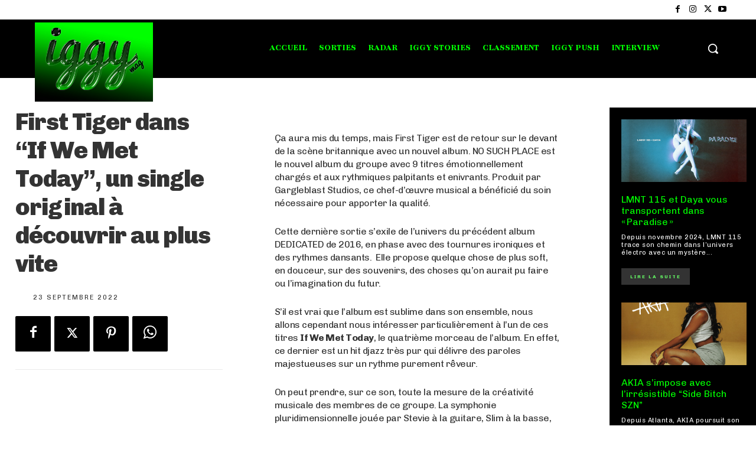

--- FILE ---
content_type: text/html; charset=utf-8
request_url: https://www.google.com/recaptcha/api2/aframe
body_size: 250
content:
<!DOCTYPE HTML><html><head><meta http-equiv="content-type" content="text/html; charset=UTF-8"></head><body><script nonce="w3gR44LsqWGI_sm0hNPGTQ">/** Anti-fraud and anti-abuse applications only. See google.com/recaptcha */ try{var clients={'sodar':'https://pagead2.googlesyndication.com/pagead/sodar?'};window.addEventListener("message",function(a){try{if(a.source===window.parent){var b=JSON.parse(a.data);var c=clients[b['id']];if(c){var d=document.createElement('img');d.src=c+b['params']+'&rc='+(localStorage.getItem("rc::a")?sessionStorage.getItem("rc::b"):"");window.document.body.appendChild(d);sessionStorage.setItem("rc::e",parseInt(sessionStorage.getItem("rc::e")||0)+1);localStorage.setItem("rc::h",'1764880302756');}}}catch(b){}});window.parent.postMessage("_grecaptcha_ready", "*");}catch(b){}</script></body></html>

--- FILE ---
content_type: text/css
request_url: https://www.iggymagazine.com/wp-content/plugins/td-composer/legacy/Newspaper/includes/demos/history_pro/demo_style.css?ver=12.7.3
body_size: 501
content:
/*  ----------------------------------------------------------------------------
    responsive settings
*/
/* responsive landscape tablet */
/* responsive portrait tablet */
/* responsive portrait phone */
/*
History Pro Demo
*/
.td-history-pro .td-arrows .td-next-prev-wrap {
  text-align: center !important;
  background-color: #ffd800;
}
.td-history-pro .td-menu-arrows .td-next-prev-wrap {
  text-align: center !important;
}
.td-history-pro .td-arrow-flex .td-next-prev-wrap {
  background-color: #ffd800;
}
.td-history-pro #td-theme-settings .td-skin-buy a {
  background-color: #1342f3;
}
